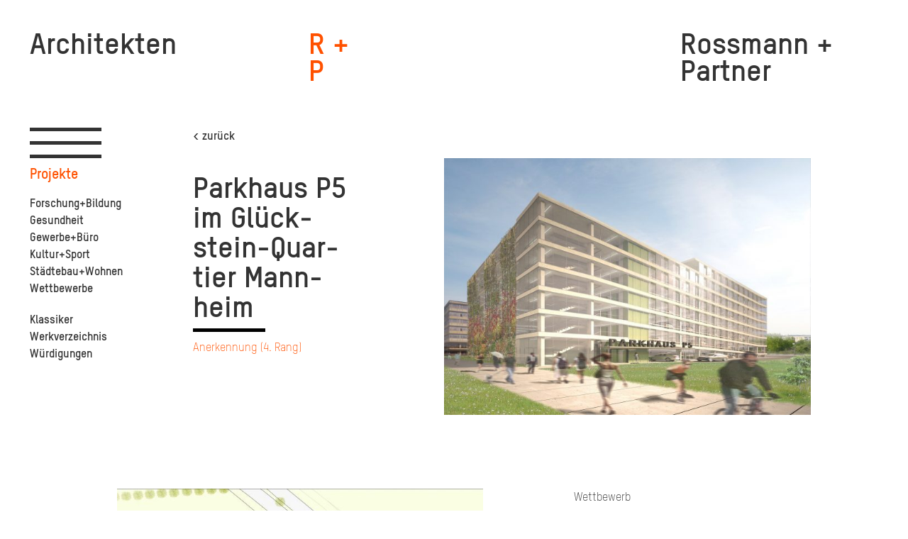

--- FILE ---
content_type: text/html; charset=UTF-8
request_url: https://rossmannundpartner.de/projekte/parkhaus-p5-im-glueckstein-quartier-mannheim/
body_size: 43416
content:

<!doctype html>
<!--[if lt IE 7]><html class="no-js ie ie6 lt-ie9 lt-ie8 lt-ie7" lang="de"> <![endif]-->
<!--[if IE 7]><html class="no-js ie ie7 lt-ie9 lt-ie8" lang="de"> <![endif]-->
<!--[if IE 8]><html class="no-js ie ie8 lt-ie9" lang="de"> <![endif]-->
<!--[if gt IE 8]><!--><html class="no-js" lang="de"> <!--<![endif]-->
<head>
    <meta charset="UTF-8" />
        <title>   
                            Parkhaus P5 im Glückstein-Quartier Mannheim &ndash; rossmann+partner - rossmann+partner
                    </title>
    <link rel="stylesheet" href="https://rossmannundpartner.de/wp-content/themes/rossmann_partner/style.css" type="text/css" media="screen" />
    <meta http-equiv="Content-Type" content="text/html; charset=UTF-8" />
    <meta http-equiv="X-UA-Compatible" content="IE=edge">
    <meta name="viewport" content="width=device-width, initial-scale=1.0">
    <link rel="pingback" href="https://rossmannundpartner.de/xmlrpc.php" />
    
    <meta name="viewport" content="width=device-width, initial-scale=1.0, maximum-scale=1.0, user-scalable=no">

    <link rel="apple-touch-icon" sizes="180x180" href="https://rossmannundpartner.de/wp-content/themes/rossmann_partner/assets/img/favicons/apple-touch-icon.png" />
    <link rel="icon" type="image/png" href="https://rossmannundpartner.de/wp-content/themes/rossmann_partner/assets/img/favicons/favicon-32x32.png" sizes="32x32" />
    <link rel="icon" type="image/png" href="https://rossmannundpartner.de/wp-content/themes/rossmann_partner/assets/img/favicons/favicon-16x16.png" sizes="16x16" />
    <link rel="manifest" href="https://rossmannundpartner.de/wp-content/themes/rossmann_partner/assets/img/favicons/manifest.json" />
    <link rel="mask-icon" href="https://rossmannundpartner.de/wp-content/themes/rossmann_partner/assets/img/favicons/safari-pinned-tab.svg" color="#ff5100" />
    <link rel="shortcut icon" href="https://rossmannundpartner.de/wp-content/themes/rossmann_partner/assets/img/favicons/favicon.ico" />
    <meta name="msapplication-config" content="https://rossmannundpartner.de/wp-content/themes/rossmann_partner/assets/img/favicons/browserconfig.xml" />
    <meta name="theme-color" content="#ffffff" />

    <meta name='robots' content='index, follow, max-image-preview:large, max-snippet:-1, max-video-preview:-1' />

	<!-- This site is optimized with the Yoast SEO Premium plugin v19.14 (Yoast SEO v19.14) - https://yoast.com/wordpress/plugins/seo/ -->
	<link rel="canonical" href="https://rossmannundpartner.de/projekte/parkhaus-p5-im-glueckstein-quartier-mannheim/" />
	<meta property="og:locale" content="de_DE" />
	<meta property="og:type" content="article" />
	<meta property="og:title" content="Parkhaus P5 im Glückstein-Quartier Mannheim &ndash; rossmann+partner" />
	<meta property="og:url" content="https://rossmannundpartner.de/projekte/parkhaus-p5-im-glueckstein-quartier-mannheim/" />
	<meta property="og:site_name" content="rossmann+partner" />
	<meta property="article:modified_time" content="2018-04-25T13:46:33+00:00" />
	<meta property="og:image" content="https://rossmannundpartner.de/wp-content/uploads/2016/10/WPM-04_Perspektive.jpg" />
	<meta property="og:image:width" content="2000" />
	<meta property="og:image:height" content="1400" />
	<meta property="og:image:type" content="image/jpeg" />
	<meta name="twitter:card" content="summary_large_image" />
	<script type="application/ld+json" class="yoast-schema-graph">{"@context":"https://schema.org","@graph":[{"@type":"WebPage","@id":"https://rossmannundpartner.de/projekte/parkhaus-p5-im-glueckstein-quartier-mannheim/","url":"https://rossmannundpartner.de/projekte/parkhaus-p5-im-glueckstein-quartier-mannheim/","name":"Parkhaus P5 im Glückstein-Quartier Mannheim &ndash; rossmann+partner","isPartOf":{"@id":"https://rossmannundpartner.de/#website"},"primaryImageOfPage":{"@id":"https://rossmannundpartner.de/projekte/parkhaus-p5-im-glueckstein-quartier-mannheim/#primaryimage"},"image":{"@id":"https://rossmannundpartner.de/projekte/parkhaus-p5-im-glueckstein-quartier-mannheim/#primaryimage"},"thumbnailUrl":"https://rossmannundpartner.de/wp-content/uploads/2016/10/WPM-04_Perspektive.jpg","datePublished":"2016-10-14T08:40:53+00:00","dateModified":"2018-04-25T13:46:33+00:00","breadcrumb":{"@id":"https://rossmannundpartner.de/projekte/parkhaus-p5-im-glueckstein-quartier-mannheim/#breadcrumb"},"inLanguage":"de","potentialAction":[{"@type":"ReadAction","target":["https://rossmannundpartner.de/projekte/parkhaus-p5-im-glueckstein-quartier-mannheim/"]}]},{"@type":"ImageObject","inLanguage":"de","@id":"https://rossmannundpartner.de/projekte/parkhaus-p5-im-glueckstein-quartier-mannheim/#primaryimage","url":"https://rossmannundpartner.de/wp-content/uploads/2016/10/WPM-04_Perspektive.jpg","contentUrl":"https://rossmannundpartner.de/wp-content/uploads/2016/10/WPM-04_Perspektive.jpg","width":2000,"height":1400},{"@type":"BreadcrumbList","@id":"https://rossmannundpartner.de/projekte/parkhaus-p5-im-glueckstein-quartier-mannheim/#breadcrumb","itemListElement":[{"@type":"ListItem","position":1,"name":"Startseite","item":"https://rossmannundpartner.de/"},{"@type":"ListItem","position":2,"name":"Projekte","item":"https://rossmannundpartner.de/projekte/"},{"@type":"ListItem","position":3,"name":"Parkhaus P5 im Glückstein-Quartier Mannheim"}]},{"@type":"WebSite","@id":"https://rossmannundpartner.de/#website","url":"https://rossmannundpartner.de/","name":"rossmann+partner","description":"","potentialAction":[{"@type":"SearchAction","target":{"@type":"EntryPoint","urlTemplate":"https://rossmannundpartner.de/?s={search_term_string}"},"query-input":"required name=search_term_string"}],"inLanguage":"de"}]}</script>
	<!-- / Yoast SEO Premium plugin. -->


<script type="text/javascript">
window._wpemojiSettings = {"baseUrl":"https:\/\/s.w.org\/images\/core\/emoji\/14.0.0\/72x72\/","ext":".png","svgUrl":"https:\/\/s.w.org\/images\/core\/emoji\/14.0.0\/svg\/","svgExt":".svg","source":{"concatemoji":"https:\/\/rossmannundpartner.de\/wp-includes\/js\/wp-emoji-release.min.js?ver=6.1.9"}};
/*! This file is auto-generated */
!function(e,a,t){var n,r,o,i=a.createElement("canvas"),p=i.getContext&&i.getContext("2d");function s(e,t){var a=String.fromCharCode,e=(p.clearRect(0,0,i.width,i.height),p.fillText(a.apply(this,e),0,0),i.toDataURL());return p.clearRect(0,0,i.width,i.height),p.fillText(a.apply(this,t),0,0),e===i.toDataURL()}function c(e){var t=a.createElement("script");t.src=e,t.defer=t.type="text/javascript",a.getElementsByTagName("head")[0].appendChild(t)}for(o=Array("flag","emoji"),t.supports={everything:!0,everythingExceptFlag:!0},r=0;r<o.length;r++)t.supports[o[r]]=function(e){if(p&&p.fillText)switch(p.textBaseline="top",p.font="600 32px Arial",e){case"flag":return s([127987,65039,8205,9895,65039],[127987,65039,8203,9895,65039])?!1:!s([55356,56826,55356,56819],[55356,56826,8203,55356,56819])&&!s([55356,57332,56128,56423,56128,56418,56128,56421,56128,56430,56128,56423,56128,56447],[55356,57332,8203,56128,56423,8203,56128,56418,8203,56128,56421,8203,56128,56430,8203,56128,56423,8203,56128,56447]);case"emoji":return!s([129777,127995,8205,129778,127999],[129777,127995,8203,129778,127999])}return!1}(o[r]),t.supports.everything=t.supports.everything&&t.supports[o[r]],"flag"!==o[r]&&(t.supports.everythingExceptFlag=t.supports.everythingExceptFlag&&t.supports[o[r]]);t.supports.everythingExceptFlag=t.supports.everythingExceptFlag&&!t.supports.flag,t.DOMReady=!1,t.readyCallback=function(){t.DOMReady=!0},t.supports.everything||(n=function(){t.readyCallback()},a.addEventListener?(a.addEventListener("DOMContentLoaded",n,!1),e.addEventListener("load",n,!1)):(e.attachEvent("onload",n),a.attachEvent("onreadystatechange",function(){"complete"===a.readyState&&t.readyCallback()})),(e=t.source||{}).concatemoji?c(e.concatemoji):e.wpemoji&&e.twemoji&&(c(e.twemoji),c(e.wpemoji)))}(window,document,window._wpemojiSettings);
</script>
<style type="text/css">
img.wp-smiley,
img.emoji {
	display: inline !important;
	border: none !important;
	box-shadow: none !important;
	height: 1em !important;
	width: 1em !important;
	margin: 0 0.07em !important;
	vertical-align: -0.1em !important;
	background: none !important;
	padding: 0 !important;
}
</style>
	<link rel='stylesheet' id='wp-block-library-css' href='https://rossmannundpartner.de/wp-includes/css/dist/block-library/style.min.css?ver=6.1.9' type='text/css' media='all' />
<link rel='stylesheet' id='classic-theme-styles-css' href='https://rossmannundpartner.de/wp-includes/css/classic-themes.min.css?ver=1' type='text/css' media='all' />
<style id='global-styles-inline-css' type='text/css'>
body{--wp--preset--color--black: #000000;--wp--preset--color--cyan-bluish-gray: #abb8c3;--wp--preset--color--white: #ffffff;--wp--preset--color--pale-pink: #f78da7;--wp--preset--color--vivid-red: #cf2e2e;--wp--preset--color--luminous-vivid-orange: #ff6900;--wp--preset--color--luminous-vivid-amber: #fcb900;--wp--preset--color--light-green-cyan: #7bdcb5;--wp--preset--color--vivid-green-cyan: #00d084;--wp--preset--color--pale-cyan-blue: #8ed1fc;--wp--preset--color--vivid-cyan-blue: #0693e3;--wp--preset--color--vivid-purple: #9b51e0;--wp--preset--gradient--vivid-cyan-blue-to-vivid-purple: linear-gradient(135deg,rgba(6,147,227,1) 0%,rgb(155,81,224) 100%);--wp--preset--gradient--light-green-cyan-to-vivid-green-cyan: linear-gradient(135deg,rgb(122,220,180) 0%,rgb(0,208,130) 100%);--wp--preset--gradient--luminous-vivid-amber-to-luminous-vivid-orange: linear-gradient(135deg,rgba(252,185,0,1) 0%,rgba(255,105,0,1) 100%);--wp--preset--gradient--luminous-vivid-orange-to-vivid-red: linear-gradient(135deg,rgba(255,105,0,1) 0%,rgb(207,46,46) 100%);--wp--preset--gradient--very-light-gray-to-cyan-bluish-gray: linear-gradient(135deg,rgb(238,238,238) 0%,rgb(169,184,195) 100%);--wp--preset--gradient--cool-to-warm-spectrum: linear-gradient(135deg,rgb(74,234,220) 0%,rgb(151,120,209) 20%,rgb(207,42,186) 40%,rgb(238,44,130) 60%,rgb(251,105,98) 80%,rgb(254,248,76) 100%);--wp--preset--gradient--blush-light-purple: linear-gradient(135deg,rgb(255,206,236) 0%,rgb(152,150,240) 100%);--wp--preset--gradient--blush-bordeaux: linear-gradient(135deg,rgb(254,205,165) 0%,rgb(254,45,45) 50%,rgb(107,0,62) 100%);--wp--preset--gradient--luminous-dusk: linear-gradient(135deg,rgb(255,203,112) 0%,rgb(199,81,192) 50%,rgb(65,88,208) 100%);--wp--preset--gradient--pale-ocean: linear-gradient(135deg,rgb(255,245,203) 0%,rgb(182,227,212) 50%,rgb(51,167,181) 100%);--wp--preset--gradient--electric-grass: linear-gradient(135deg,rgb(202,248,128) 0%,rgb(113,206,126) 100%);--wp--preset--gradient--midnight: linear-gradient(135deg,rgb(2,3,129) 0%,rgb(40,116,252) 100%);--wp--preset--duotone--dark-grayscale: url('#wp-duotone-dark-grayscale');--wp--preset--duotone--grayscale: url('#wp-duotone-grayscale');--wp--preset--duotone--purple-yellow: url('#wp-duotone-purple-yellow');--wp--preset--duotone--blue-red: url('#wp-duotone-blue-red');--wp--preset--duotone--midnight: url('#wp-duotone-midnight');--wp--preset--duotone--magenta-yellow: url('#wp-duotone-magenta-yellow');--wp--preset--duotone--purple-green: url('#wp-duotone-purple-green');--wp--preset--duotone--blue-orange: url('#wp-duotone-blue-orange');--wp--preset--font-size--small: 13px;--wp--preset--font-size--medium: 20px;--wp--preset--font-size--large: 36px;--wp--preset--font-size--x-large: 42px;--wp--preset--spacing--20: 0.44rem;--wp--preset--spacing--30: 0.67rem;--wp--preset--spacing--40: 1rem;--wp--preset--spacing--50: 1.5rem;--wp--preset--spacing--60: 2.25rem;--wp--preset--spacing--70: 3.38rem;--wp--preset--spacing--80: 5.06rem;}:where(.is-layout-flex){gap: 0.5em;}body .is-layout-flow > .alignleft{float: left;margin-inline-start: 0;margin-inline-end: 2em;}body .is-layout-flow > .alignright{float: right;margin-inline-start: 2em;margin-inline-end: 0;}body .is-layout-flow > .aligncenter{margin-left: auto !important;margin-right: auto !important;}body .is-layout-constrained > .alignleft{float: left;margin-inline-start: 0;margin-inline-end: 2em;}body .is-layout-constrained > .alignright{float: right;margin-inline-start: 2em;margin-inline-end: 0;}body .is-layout-constrained > .aligncenter{margin-left: auto !important;margin-right: auto !important;}body .is-layout-constrained > :where(:not(.alignleft):not(.alignright):not(.alignfull)){max-width: var(--wp--style--global--content-size);margin-left: auto !important;margin-right: auto !important;}body .is-layout-constrained > .alignwide{max-width: var(--wp--style--global--wide-size);}body .is-layout-flex{display: flex;}body .is-layout-flex{flex-wrap: wrap;align-items: center;}body .is-layout-flex > *{margin: 0;}:where(.wp-block-columns.is-layout-flex){gap: 2em;}.has-black-color{color: var(--wp--preset--color--black) !important;}.has-cyan-bluish-gray-color{color: var(--wp--preset--color--cyan-bluish-gray) !important;}.has-white-color{color: var(--wp--preset--color--white) !important;}.has-pale-pink-color{color: var(--wp--preset--color--pale-pink) !important;}.has-vivid-red-color{color: var(--wp--preset--color--vivid-red) !important;}.has-luminous-vivid-orange-color{color: var(--wp--preset--color--luminous-vivid-orange) !important;}.has-luminous-vivid-amber-color{color: var(--wp--preset--color--luminous-vivid-amber) !important;}.has-light-green-cyan-color{color: var(--wp--preset--color--light-green-cyan) !important;}.has-vivid-green-cyan-color{color: var(--wp--preset--color--vivid-green-cyan) !important;}.has-pale-cyan-blue-color{color: var(--wp--preset--color--pale-cyan-blue) !important;}.has-vivid-cyan-blue-color{color: var(--wp--preset--color--vivid-cyan-blue) !important;}.has-vivid-purple-color{color: var(--wp--preset--color--vivid-purple) !important;}.has-black-background-color{background-color: var(--wp--preset--color--black) !important;}.has-cyan-bluish-gray-background-color{background-color: var(--wp--preset--color--cyan-bluish-gray) !important;}.has-white-background-color{background-color: var(--wp--preset--color--white) !important;}.has-pale-pink-background-color{background-color: var(--wp--preset--color--pale-pink) !important;}.has-vivid-red-background-color{background-color: var(--wp--preset--color--vivid-red) !important;}.has-luminous-vivid-orange-background-color{background-color: var(--wp--preset--color--luminous-vivid-orange) !important;}.has-luminous-vivid-amber-background-color{background-color: var(--wp--preset--color--luminous-vivid-amber) !important;}.has-light-green-cyan-background-color{background-color: var(--wp--preset--color--light-green-cyan) !important;}.has-vivid-green-cyan-background-color{background-color: var(--wp--preset--color--vivid-green-cyan) !important;}.has-pale-cyan-blue-background-color{background-color: var(--wp--preset--color--pale-cyan-blue) !important;}.has-vivid-cyan-blue-background-color{background-color: var(--wp--preset--color--vivid-cyan-blue) !important;}.has-vivid-purple-background-color{background-color: var(--wp--preset--color--vivid-purple) !important;}.has-black-border-color{border-color: var(--wp--preset--color--black) !important;}.has-cyan-bluish-gray-border-color{border-color: var(--wp--preset--color--cyan-bluish-gray) !important;}.has-white-border-color{border-color: var(--wp--preset--color--white) !important;}.has-pale-pink-border-color{border-color: var(--wp--preset--color--pale-pink) !important;}.has-vivid-red-border-color{border-color: var(--wp--preset--color--vivid-red) !important;}.has-luminous-vivid-orange-border-color{border-color: var(--wp--preset--color--luminous-vivid-orange) !important;}.has-luminous-vivid-amber-border-color{border-color: var(--wp--preset--color--luminous-vivid-amber) !important;}.has-light-green-cyan-border-color{border-color: var(--wp--preset--color--light-green-cyan) !important;}.has-vivid-green-cyan-border-color{border-color: var(--wp--preset--color--vivid-green-cyan) !important;}.has-pale-cyan-blue-border-color{border-color: var(--wp--preset--color--pale-cyan-blue) !important;}.has-vivid-cyan-blue-border-color{border-color: var(--wp--preset--color--vivid-cyan-blue) !important;}.has-vivid-purple-border-color{border-color: var(--wp--preset--color--vivid-purple) !important;}.has-vivid-cyan-blue-to-vivid-purple-gradient-background{background: var(--wp--preset--gradient--vivid-cyan-blue-to-vivid-purple) !important;}.has-light-green-cyan-to-vivid-green-cyan-gradient-background{background: var(--wp--preset--gradient--light-green-cyan-to-vivid-green-cyan) !important;}.has-luminous-vivid-amber-to-luminous-vivid-orange-gradient-background{background: var(--wp--preset--gradient--luminous-vivid-amber-to-luminous-vivid-orange) !important;}.has-luminous-vivid-orange-to-vivid-red-gradient-background{background: var(--wp--preset--gradient--luminous-vivid-orange-to-vivid-red) !important;}.has-very-light-gray-to-cyan-bluish-gray-gradient-background{background: var(--wp--preset--gradient--very-light-gray-to-cyan-bluish-gray) !important;}.has-cool-to-warm-spectrum-gradient-background{background: var(--wp--preset--gradient--cool-to-warm-spectrum) !important;}.has-blush-light-purple-gradient-background{background: var(--wp--preset--gradient--blush-light-purple) !important;}.has-blush-bordeaux-gradient-background{background: var(--wp--preset--gradient--blush-bordeaux) !important;}.has-luminous-dusk-gradient-background{background: var(--wp--preset--gradient--luminous-dusk) !important;}.has-pale-ocean-gradient-background{background: var(--wp--preset--gradient--pale-ocean) !important;}.has-electric-grass-gradient-background{background: var(--wp--preset--gradient--electric-grass) !important;}.has-midnight-gradient-background{background: var(--wp--preset--gradient--midnight) !important;}.has-small-font-size{font-size: var(--wp--preset--font-size--small) !important;}.has-medium-font-size{font-size: var(--wp--preset--font-size--medium) !important;}.has-large-font-size{font-size: var(--wp--preset--font-size--large) !important;}.has-x-large-font-size{font-size: var(--wp--preset--font-size--x-large) !important;}
.wp-block-navigation a:where(:not(.wp-element-button)){color: inherit;}
:where(.wp-block-columns.is-layout-flex){gap: 2em;}
.wp-block-pullquote{font-size: 1.5em;line-height: 1.6;}
</style>
<link rel='stylesheet' id='rp-app-styles-libs-css' href='https://rossmannundpartner.de/wp-content/themes/rossmann_partner/assets/css/libs.css?ver=1.0.0' type='text/css' media='all' />
<link rel='stylesheet' id='rp-app-styles-app-css' href='https://rossmannundpartner.de/wp-content/themes/rossmann_partner/assets/css/app.css?ver=1.0.0' type='text/css' media='all' />
<link rel="https://api.w.org/" href="https://rossmannundpartner.de/wp-json/" /><link rel="EditURI" type="application/rsd+xml" title="RSD" href="https://rossmannundpartner.de/xmlrpc.php?rsd" />
<link rel="wlwmanifest" type="application/wlwmanifest+xml" href="https://rossmannundpartner.de/wp-includes/wlwmanifest.xml" />
<meta name="generator" content="WordPress 6.1.9" />
<link rel='shortlink' href='https://rossmannundpartner.de/?p=741' />
<link rel="alternate" type="application/json+oembed" href="https://rossmannundpartner.de/wp-json/oembed/1.0/embed?url=https%3A%2F%2Frossmannundpartner.de%2Fprojekte%2Fparkhaus-p5-im-glueckstein-quartier-mannheim%2F" />
<link rel="alternate" type="text/xml+oembed" href="https://rossmannundpartner.de/wp-json/oembed/1.0/embed?url=https%3A%2F%2Frossmannundpartner.de%2Fprojekte%2Fparkhaus-p5-im-glueckstein-quartier-mannheim%2F&#038;format=xml" />
 <script type="text/javascript"> if(typeof(gaOptout) == 'undefined') { function gaOptout() { doOO(function(ua) { var disableStr = 'ga-disable-' + ua; document.cookie = disableStr + '=true; expires=Thu, 31 Dec 2099 23:59:59 UTC; path=/'; window[disableStr] = true; }); function doOO(after) { if(typeof(window.dataLayer) != 'undefined') { var dl = window.dataLayer; for(var i=0; i < dl.length; i++) { if(dl[i][0] == 'config') { after(dl[i][1]); return false; } } } if(typeof(ga) != 'undefined') { ga(function(tracker) { after(tracker.get('trackingId')); }); } else { alert('Opt-Out-Cookie für Google Analytics kann nicht gesetzt werden! Bitte informieren Sie den Seitenbetreiber!'); } } } } </script> 
			</head>

	<body class="projekte-template-default single single-projekte postid-741">
        <div class="page-container">
            
                        
      <header>
        <div class="l-header-mobile-fixed" id="l-header-mobile-fixed"></div>
        <div class="l-header">
          <div class="row">
            <div class="col-sm-12 col-md-2 l-header__line">
              <h1 class="page-headline page-headline--text">Architekten</h1>
            </div>
            <div class="col-sm-12 col-md-3 col-md-offset-1 col-lg-4 l-header__line l-header__line--logo"><a href="https://rossmannundpartner.de" title="Zur Startseite">
                <h1 class="page-headline page-headline--logo">
                  <div class="page-headline__line">R +</div>
                  <div class="page-headline__line">P </div>
                </h1></a></div>
            <div class="col-sm-12 col-md-4 col-lg-3 l-header__line">
              <h2 class="page-headline page-headline--text">
                <div class="page-headline__line">Rossmann +</div>
                <div class="page-headline__line">Partner</div>
              </h2>
            </div>
          </div>
        </div>
        <div class="l-header-mobile l-header-mobile--subpage" id="l-header-mobile">
          <div class="l-header-mobile__headline page-headline--text"> 
            <div class="l-header-mobile__headline-line">Rossmann +</div>
            <div class="l-header-mobile__headline-line">Partner</div>
          </div>
          <div class="l-header-mobile__headline l-header-mobile__headline--logo">
            <a class="l-header-mobile__logo" href="https://rossmannundpartner.de" title="Zur Startseite" id="l-header-mobile__logo">
              <div class="l-header-mobile__headline-line">R +</div>
              <div class="l-header-mobile__headline-line">P</div>
            </a>
          </div>
          <div class="l-header-mobile__headline page-headline--text"> 
            <div class="l-header-mobile__headline-line">Architekten</div>
          </div>
        </div>
      </header>
      <nav class="nav-main" id="nav-main">
        <div class="row">
          <div class="col-md-2 col-lg-1">
            <div class="nav-main__burger-and-menu-wrapper">
              <div class="burger" id="burger"><span class="sr-only">Toggle navigation</span><span class="burger__bar"></span><span class="burger__bar"></span><span class="burger__bar"></span></div>
              <div class="menu-subpage-wrapper" id="menu-subpage-wrapper">                
                                  <ul class="menu-subpage" id="menu-subpage">      
			<li class=" menu-item menu-item-type-custom menu-item-object-custom menu-item-37">
                                     
			<a 
               href="https://rossmannundpartner.de"
                                             >News</a>
             
		</li>
			<li class=" menu-item menu-item-type-post_type_archive menu-item-object-projekte current-menu-item menu-item-26 menu-item-has-children">
                                                                                                                                                                                                                                                                                                			<a href="https://rossmannundpartner.de/projekte/" class="headline-color-brand menu-subpage-title">Projekte</a>
			                <ul>      
			<li class=" menu-item menu-item-type-taxonomy menu-item-object-kategorien menu-item-1585">
                                     
			<a 
               href="https://rossmannundpartner.de/kategorien/forschung-bildung/"
                               
               data-action="get_projects"
               data-project_term_taxonomy="kategorien" 
                              data-project_term_slug="forschung-bildung"
               data-set-tiles-endpoint="true"
               data-page="-1"
                              >Forschung+Bildung</a>
             
		</li>
			<li class=" menu-item menu-item-type-taxonomy menu-item-object-kategorien menu-item-1586">
                                     
			<a 
               href="https://rossmannundpartner.de/kategorien/gesundheit/"
                               
               data-action="get_projects"
               data-project_term_taxonomy="kategorien" 
                              data-project_term_slug="gesundheit"
               data-set-tiles-endpoint="true"
               data-page="-1"
                              >Gesundheit</a>
             
		</li>
			<li class=" menu-item menu-item-type-taxonomy menu-item-object-kategorien menu-item-1587">
                                     
			<a 
               href="https://rossmannundpartner.de/kategorien/gewerbe-buero/"
                               
               data-action="get_projects"
               data-project_term_taxonomy="kategorien" 
                              data-project_term_slug="gewerbe-buero"
               data-set-tiles-endpoint="true"
               data-page="-1"
                              >Gewerbe+Büro</a>
             
		</li>
			<li class=" menu-item menu-item-type-taxonomy menu-item-object-kategorien menu-item-1588">
                                     
			<a 
               href="https://rossmannundpartner.de/kategorien/kultur-sport/"
                               
               data-action="get_projects"
               data-project_term_taxonomy="kategorien" 
                              data-project_term_slug="kultur-sport"
               data-set-tiles-endpoint="true"
               data-page="-1"
                              >Kultur+Sport</a>
             
		</li>
			<li class=" menu-item menu-item-type-taxonomy menu-item-object-kategorien menu-item-1589">
                                     
			<a 
               href="https://rossmannundpartner.de/kategorien/staedtebau-wohnen/"
                               
               data-action="get_projects"
               data-project_term_taxonomy="kategorien" 
                              data-project_term_slug="staedtebau-wohnen"
               data-set-tiles-endpoint="true"
               data-page="-1"
                              >Städtebau+Wohnen</a>
             
		</li>
			<li class=" menu-item menu-item-type-taxonomy menu-item-object-kategorien current-projekte-ancestor current-menu-parent current-projekte-parent menu-item-1590">
                                     
			<a 
               href="https://rossmannundpartner.de/kategorien/wettbewerbe/"
                               
               data-action="get_projects"
               data-project_term_taxonomy="kategorien" 
                              data-project_term_slug="wettbewerbe"
               data-set-tiles-endpoint="true"
               data-page="-1"
                              >Wettbewerbe</a>
             
		</li>
			<li class="menu-subpage__page-menu-item--margin-top menu-item menu-item-type-taxonomy menu-item-object-kategorien menu-item-1591">
                                     
			<a 
               href="https://rossmannundpartner.de/kategorien/klassiker/"
                               
               data-action="get_projects"
               data-project_term_taxonomy="kategorien" 
                              data-project_term_slug="klassiker"
               data-set-tiles-endpoint="true"
               data-page="-1"
                              >Klassiker</a>
             
		</li>
			<li class=" menu-item menu-item-type-post_type_archive menu-item-object-werkverzeichnis menu-item-130">
                                     
			<a 
               href="https://rossmannundpartner.de/werkverzeichnis/"
                                             >Werkverzeichnis</a>
             
		</li>
			<li class=" menu-item menu-item-type-custom menu-item-object-custom menu-item-4589">
                                     
			<a 
               href="https://rossmannundpartner.de/wuerdigungen/"
                                             >Würdigungen</a>
             
		</li>
	                </ul>
                  
             
		</li>
			<li class=" menu-item menu-item-type-post_type menu-item-object-page menu-item-34 menu-item-has-children">
                                                                                                                                                                                                                                                                                                 
			<a 
               href="https://rossmannundpartner.de/profil/"
                                             >Profil</a>
             
		</li>
			<li class=" menu-item menu-item-type-post_type menu-item-object-page current-projekte-parent menu-item-35">
                                     
			<a 
               href="https://rossmannundpartner.de/jobs/"
                                             >Jobs</a>
             
		</li>
			<li class=" menu-item menu-item-type-custom menu-item-object-custom menu-item-36">
                                     
			<a 
               href="#footer"
                data-scrollto="#footer"                              >Kontakt</a>
             
		</li>
	                </ul>
                  
              </div>
                  <!--<li class="menu-main__item"> <a href="index.html">News</a></li>
                  <li class="menu-main__item"> <a href="projects.html">Projekte</a></li>
                  <li class="menu-main__item"> <a href="profile.html">Profil</a></li>
                  <li class="menu-main__item"> <a href="#" data-scrollto="#tile__load-older">Jobs</a></li>
                  <li class="menu-main__item"> <a href="#footer" data-scrollto="#footer">Kontakt</a></li>-->
            </div>
          </div>
        </div>
      </nav>
            
            
                                          
            <main class="l-subpage" id="l-subpage">
                    <div class="row">
          <div class="col-md-8 col-md-offset-2 col-lg-9 col-lg-offset-1 tiles-col">
            <section class="tiles"><a class="tile tile--fade-in tile--w100 tile--back tile--no-min-height tile--bold-text tile--padding-left" href="
Warning: Undefined array key "HTTP_REFERER" in /mnt/web024/e3/29/5463129/htdocs/live/wp-content/themes/rossmann_partner/includes/twig__globals.php on line 31
https://rossmannundpartner.de/projekte/"> 
                <p>&lt; zurück</p></a>
                              <div class="tile tile--fade-in tile--w33 tile--m-bottom-m tile--big-headline tile--colored-text tile--padding-left">
                <h1>Parkhaus P5 im Glückstein-Quartier Mannheim</h1>
                <hr>
                                  <p>Anerkennung  (4. Rang)</p>
                                </div>
              <div class="tile tile--fade-in tile--w60 tile--m-bottom-m tile--big-headline tile--padding-left">
                                                                        					  <figure>
    <img 
        id="media_"
                data-original="https://rossmannundpartner.de/wp-content/uploads/2016/10/WPM-04_Perspektive-660x0-c-default.jpg" 
        srcset="https://rossmannundpartner.de/wp-content/uploads/2016/10/WPM-04_Perspektive-660x0-c-default@1x.jpg 1x, 
        https://rossmannundpartner.de/wp-content/uploads/2016/10/WPM-04_Perspektive-660x0-c-default@2x.jpg  2x, 
        https://rossmannundpartner.de/wp-content/uploads/2016/10/WPM-04_Perspektive-660x0-c-default@3x.jpg  3x, 
        https://rossmannundpartner.de/wp-content/uploads/2016/10/WPM-04_Perspektive-660x0-c-default@4x.jpg  4x"
        alt=""
    />
    </figure>                                              </div>
              <div class="tile tile--fade-in tile--w50 tile--m-bottom-m tile--big-headline tile--m-top-m">
                                                                                                                          <div class="rp-carousel" data-autoplay="false">
                                                                                <figure>
    <img 
        id="media_743"
                data-original="https://rossmannundpartner.de/wp-content/uploads/2016/10/WPM-00_Lageplan-660x0-c-default.jpg" 
        srcset="https://rossmannundpartner.de/wp-content/uploads/2016/10/WPM-00_Lageplan-660x0-c-default@1x.jpg 1x, 
        https://rossmannundpartner.de/wp-content/uploads/2016/10/WPM-00_Lageplan-660x0-c-default@2x.jpg  2x, 
        https://rossmannundpartner.de/wp-content/uploads/2016/10/WPM-00_Lageplan-660x0-c-default@3x.jpg  3x, 
        https://rossmannundpartner.de/wp-content/uploads/2016/10/WPM-00_Lageplan-660x0-c-default@4x.jpg  4x"
        alt=""
    />
    </figure>                                                                                <figure>
    <img 
        id="media_744"
                data-original="https://rossmannundpartner.de/wp-content/uploads/2016/10/WPM-01_Grundriss_EG-660x0-c-default.jpg" 
        srcset="https://rossmannundpartner.de/wp-content/uploads/2016/10/WPM-01_Grundriss_EG-660x0-c-default@1x.jpg 1x, 
        https://rossmannundpartner.de/wp-content/uploads/2016/10/WPM-01_Grundriss_EG-660x0-c-default@2x.jpg  2x, 
        https://rossmannundpartner.de/wp-content/uploads/2016/10/WPM-01_Grundriss_EG-660x0-c-default@3x.jpg  3x, 
        https://rossmannundpartner.de/wp-content/uploads/2016/10/WPM-01_Grundriss_EG-660x0-c-default@4x.jpg  4x"
        alt=""
    />
    </figure>                                                                                <figure>
    <img 
        id="media_745"
                data-original="https://rossmannundpartner.de/wp-content/uploads/2016/10/WPM-03_Ansicht-660x0-c-default.jpg" 
        srcset="https://rossmannundpartner.de/wp-content/uploads/2016/10/WPM-03_Ansicht-660x0-c-default@1x.jpg 1x, 
        https://rossmannundpartner.de/wp-content/uploads/2016/10/WPM-03_Ansicht-660x0-c-default@2x.jpg  2x, 
        https://rossmannundpartner.de/wp-content/uploads/2016/10/WPM-03_Ansicht-660x0-c-default@3x.jpg  3x, 
        https://rossmannundpartner.de/wp-content/uploads/2016/10/WPM-03_Ansicht-660x0-c-default@4x.jpg  4x"
        alt=""
    />
    </figure>                                                </div>
                                                                        
              </div>
              <div class="tile tile--p-padding tile--fade-in tile--w40 tile--m-bottom-m tile--m-top-m tile--padding-left tile--big-headline tile--padding-left">
                <p>Wettbewerb</p>
<p>Neubau eines Parkhauses im Glückstein-Quartier Mannheim</p>

              </div>
                              <div class="tile tile--fade-in tile--w50 tile--m-bottom-xl tile--m-top-l tile--padding-left tile--big-headline"><img data-original="img/project-3.jpg"></div>
            </section>
                          <section class="more-projects tile--padding-left">
              <h1 class="headline">
                <div class="headline__line">Weitere</div>
                <div class="headline__line">Projekte</div>
              </h1>
              <hr class="short-hr">
              <div class="row">
                <div class="col-lg-2 hidden-xs visible-lg">
                  <!-- Spacer -->
                </div>
                                  <a class="col-xs-10 col-sm-5 col-lg-2" href="https://rossmannundpartner.de/projekte/grn-klinik-weinheim-sanierung/">
				  <figure>
    <img 
        id="media_5510"
        class="img--margin-bottom-s"        data-original="https://rossmannundpartner.de/wp-content/uploads/2026/01/KKW-02_aussen-248x148-c-default.jpg" 
        srcset="https://rossmannundpartner.de/wp-content/uploads/2026/01/KKW-02_aussen-248x148-c-default@1x.jpg 1x, 
        https://rossmannundpartner.de/wp-content/uploads/2026/01/KKW-02_aussen-248x148-c-default@2x.jpg  2x, 
        https://rossmannundpartner.de/wp-content/uploads/2026/01/KKW-02_aussen-248x148-c-default@3x.jpg  3x, 
        https://rossmannundpartner.de/wp-content/uploads/2026/01/KKW-02_aussen-248x148-c-default@4x.jpg  4x"
        alt=""
    />
    </figure>                  GRN-Klinik Weinheim &#8211; Sanierung
                </a>
                                  <a class="col-xs-10 col-sm-5 col-lg-2" href="https://rossmannundpartner.de/projekte/wohnbebauung-in-baden-baden-oos/">
				  <figure>
    <img 
        id="media_5171"
        class="img--margin-bottom-s"        data-original="https://rossmannundpartner.de/wp-content/uploads/2024/04/Sued-248x148-c-default.jpg" 
        srcset="https://rossmannundpartner.de/wp-content/uploads/2024/04/Sued-248x148-c-default@1x.jpg 1x, 
        https://rossmannundpartner.de/wp-content/uploads/2024/04/Sued-248x148-c-default@2x.jpg  2x, 
        https://rossmannundpartner.de/wp-content/uploads/2024/04/Sued-248x148-c-default@3x.jpg  3x, 
        https://rossmannundpartner.de/wp-content/uploads/2024/04/Sued-248x148-c-default@4x.jpg  4x"
        alt=""
    />
    </figure>                  Wohn­be­bau­ung in Ba­den-Ba­den Oos
                </a>
                                  <a class="col-xs-10 col-sm-5 col-lg-2" href="https://rossmannundpartner.de/projekte/wettbewerb-neubau-freizeitbad-saarburg/">
				  <figure>
    <img 
        id="media_5448"
        class="img--margin-bottom-s"        data-original="https://rossmannundpartner.de/wp-content/uploads/2025/12/222022_Vogelperspektive__2000x1200-scaled-248x148-c-default.jpg" 
        srcset="https://rossmannundpartner.de/wp-content/uploads/2025/12/222022_Vogelperspektive__2000x1200-scaled-248x148-c-default@1x.jpg 1x, 
        https://rossmannundpartner.de/wp-content/uploads/2025/12/222022_Vogelperspektive__2000x1200-scaled-248x148-c-default@2x.jpg  2x, 
        https://rossmannundpartner.de/wp-content/uploads/2025/12/222022_Vogelperspektive__2000x1200-scaled-248x148-c-default@3x.jpg  3x, 
        https://rossmannundpartner.de/wp-content/uploads/2025/12/222022_Vogelperspektive__2000x1200-scaled-248x148-c-default@4x.jpg  4x"
        alt=""
    />
    </figure>                  Neubau Freizeitbad Saarburg
                </a>
                                  <a class="col-xs-10 col-sm-5 col-lg-2" href="https://rossmannundpartner.de/projekte/europahalle-karlsruhe-refurbishment/">
				  <figure>
    <img 
        id="media_5348"
        class="img--margin-bottom-s"        data-original="https://rossmannundpartner.de/wp-content/uploads/2025/04/UNIT-KAE_DSF7479_RP_b-scaled-248x148-c-default.jpg" 
        srcset="https://rossmannundpartner.de/wp-content/uploads/2025/04/UNIT-KAE_DSF7479_RP_b-scaled-248x148-c-default@1x.jpg 1x, 
        https://rossmannundpartner.de/wp-content/uploads/2025/04/UNIT-KAE_DSF7479_RP_b-scaled-248x148-c-default@2x.jpg  2x, 
        https://rossmannundpartner.de/wp-content/uploads/2025/04/UNIT-KAE_DSF7479_RP_b-scaled-248x148-c-default@3x.jpg  3x, 
        https://rossmannundpartner.de/wp-content/uploads/2025/04/UNIT-KAE_DSF7479_RP_b-scaled-248x148-c-default@4x.jpg  4x"
        alt=""
    />
    </figure>                  Europahalle Karlsruhe &#8211; Refurbishment
                </a>
                                </div>
            </section>
          </div>
        </div>
                
            </main>
            

                                  <footer id="footer">
        <div class="l-footer">
          <div class="row">
            <div class="col-md-8 col-md-offset-2">
              <div class="row">
                <div class="col-sm-12 col-lg-2 l-footer__head no-padding">
                  <h1>Kontakt</h1>
                  <hr class="short-hr">
                </div>
                <div class="col-sm-12 col-lg-8">
                  <div class="changeable-map">
                    <div class="mapcontrols">
                      <address class="mapcontrol mapcontrol--active" data-location="1">
                        <div class="mapcontrol__line mapcontrol__line--heading">Rossmann + Partner&nbsp;&nbsp;Architekten mbB</div>
                        <div class="mapcontrol__line">Nürnberger Str. 5 </div>
                        <div class="mapcontrol__line">76199 Karlsruhe</div>
                        <div class="mapcontrol__line">Tel. +49 721 9888-0</div>
                        <div class="mapcontrol__line">Fax +49 721 9888-188</div>
                        <div class="mapcontrol__line"><a href="mailto:karlsruhe@rossmannundpartner.de">karlsruhe@rossmannundpartner.de</a></div>
                      </address>
                      <address class="mapcontrol mapcontrol--inactive" data-location="2">
                        <div class="mapcontrol__line mapcontrol__line--heading">Rossmann + Partner&nbsp;&nbsp;Architekten mbB</div>
                        <div class="mapcontrol__line">Edelweißstr. 1</div>
                        <div class="mapcontrol__line">13158 Berlin</div>
                        <div class="mapcontrol__line">Tel. +49 30 884687-0</div>
                        <div class="mapcontrol__line">Fax +49 30 884687-20</div>
                        <div class="mapcontrol__line"><a href="mailto:berlin@rossmannundpartner.de">berlin@rossmannundpartner.de</a></div>
                      </address>
                      <address class="mapcontrol mapcontrol--inactive" data-location="3">
                        <div class="mapcontrol__line mapcontrol__line--heading">R + P Generalplanung GmbH</div>
                        <div class="mapcontrol__line">Nürnberger Str. 5 </div>
                        <div class="mapcontrol__line">76199 Karlsruhe</div>
                        <div class="mapcontrol__line">Tel. +49 721 9888-600</div>
                        <div class="mapcontrol__line">Fax +49 721 9888-666</div>                       
                        <div class="mapcontrol__line"> <a href="mailto:generalplanung@rossmannundpartner.de">generalplanung@rossmannundpartner.de</a></div>
                      </address>
                    </div>
                    <div class="map">
                      <div class="map__gmap" id="map__gmap"></div>
                    </div>
                  </div>
                </div>
                <div class="clearfix"></div>
              </div>
              <div class="row">
                <div class="col-sm-10 col-lg-8 col-lg-offset-2">
                                    <div class="l-footer__subfooter-line">
                     <a class="font-size-xs" href="https://rossmannundpartner.de/impressum/">Impressum</a>
                  </div>
                                    <div class="l-footer__subfooter-line">
                     <a class="font-size-xs" href="https://rossmannundpartner.de/datenschutz/">Datenschutz</a>
                  </div>
                                            
                </div>
              </div>
            </div>
          </div>
        </div>
      </footer>                <script type='text/javascript' id='rp-app-scripts-js-extra'>
/* <![CDATA[ */
var rpApp = {"ajaxurl":"https:\/\/rossmannundpartner.de\/wp-admin\/admin-ajax.php"};
/* ]]> */
</script>
<script type='text/javascript' src='https://rossmannundpartner.de/wp-content/themes/rossmann_partner/assets/js/app.js?ver=1.0.0' id='rp-app-scripts-js'></script>

                    </div>

	</body>
</html>
